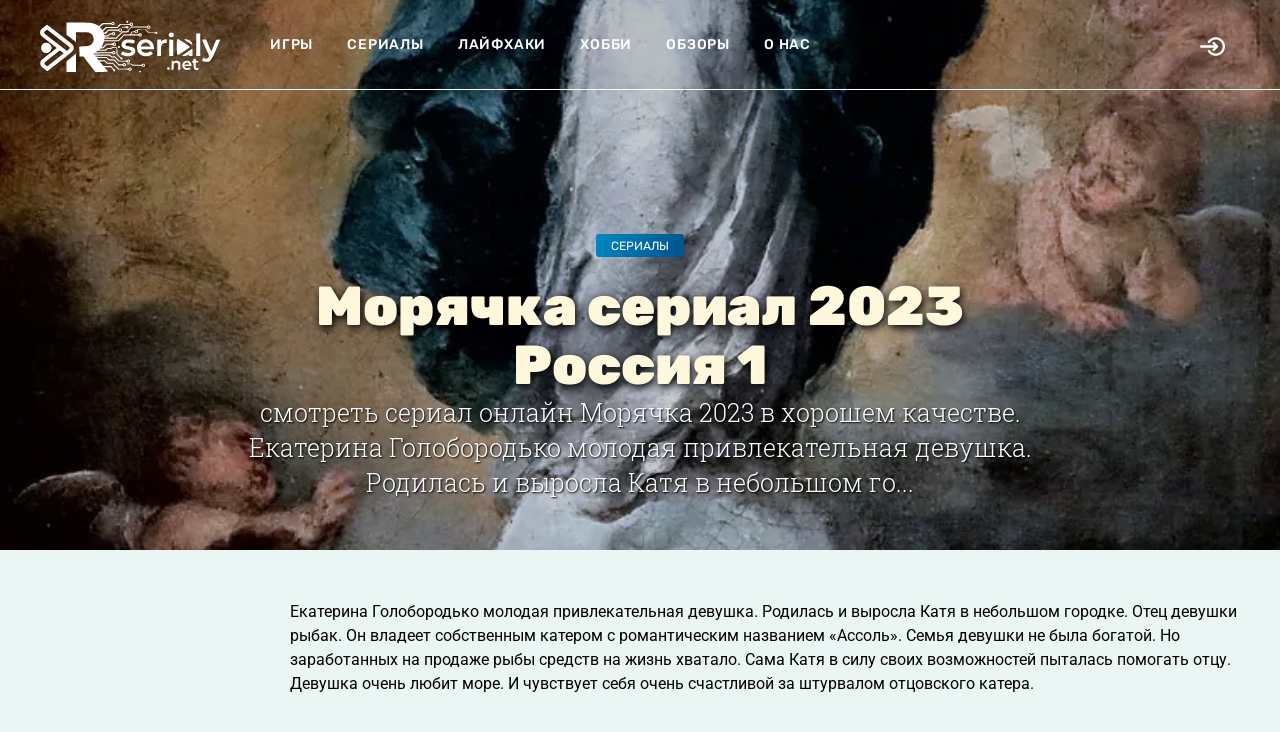

--- FILE ---
content_type: text/html; charset=UTF-8
request_url: https://rserialy.net/1682-morjachka.html
body_size: 5761
content:
<!DOCTYPE html>
<html>
<head>
    <meta http-equiv="Content-Type" content="text/html; charset=UTF-8">
    <meta http-equiv="X-UA-Compatible" content="IE=edge">
    <meta name="viewport" content="width=device-width, initial-scale=1, maximum-scale=1">
    <title>Морячка сериал 2023 Россия 1 - Rserialy</title>
    <meta name="description" content="смотреть сериал онлайн Морячка 2023 в хорошем качестве. Екатерина Голобородько молодая привлекательная девушка. Родилась и выросла Катя в небольшом городке. Отец девушки рыбак. Он владеет собственным катером с романтическим названием «Ассоль». Семья девушки не была богатой. Но заработанных" />
    <meta name="keywords" content="русские сериалы, сериалы онлайн, смотреть сериалы, сериалы бесплатно, HD качество, многосерийные фильмы, криминальные сериалы, военные сериалы, комедийные сериалы, драматические сериалы, приключенческие сериалы, психологические сериалы, тв-шоу" />
    <meta name="theme-color" content="#ffffff">    <meta property="og:image" content=""/>
        <link rel="icon" sizes="128x128" href="/logo/rserialy-f.svg">
    <meta property="og:type" content="website">
    <link rel="stylesheet" href="https://cdn.duaweb.com/main/app.css" onerror="this.onerror=null;var fallback=document.createElement('link');fallback.rel='stylesheet';fallback.href='/main/app.css';document.head.appendChild(fallback);">
        <link rel="stylesheet" href="https://cdn.duaweb.com/style/rserialy.css" onerror="this.onerror=null;var fallback=document.createElement('link');fallback.rel='stylesheet';fallback.href='/style/rserialy.css';document.head.appendChild(fallback);">
    <!-- SAPE RTB JS -->
    <script
            async="async"
            src="https://cdn-rtb.sape.ru/rtb-b/js/721/2/172721.js"
            type="text/javascript">
    </script>
    <!-- SAPE RTB END -->
    <meta name="yandex-verification" content="704089a3b98d1909" />
    <!-- Yandex.RTB -->
    <script>window.yaContextCb=window.yaContextCb||[]</script>
    <script src="https://yandex.ru/ads/system/context.js" async></script>
    <link rel='dns-prefetch' href='//fonts.googleapis.com' />
</head>

<body class="">
<div id="mobile-menu">
    <div class="logo">
        <a href="/">
                <img src="/logo/rserialy.svg">

        </a>
    </div>
    <ul class="links">
                <li><a href="/@games">Игры</a></li>
    <li><a href="/@series">Сериалы</a></li>
    <li><a href="/@lifehack">Лайфхаки</a></li>
    <li><a href="/@hobbies">Хобби</a></li>
    <li><a href="/@review">Обзоры</a></li>
<li><a href="/about">О нас</a></li>

    </ul>
</div>
<div id="main-wrapper">

    <header id="site-header">
        <div class="container">
            <div class="flex-row">
                <div class="logo">
                    <a href="/">
                            <img src="/logo/rserialy.svg">

                    </a>
                </div>
                <div class="menu">
                    <div class="mobile-menu-toggle js-mobile-menu-toggle">
                        <svg class="icon-menu" xmlns="http://www.w3.org/2000/svg" width="14" height="11" viewBox="0 0 14 11">
                            <path fill="#FFF" fill-rule="evenodd" d="M.168 1.055A.733.733 0 0 1 .042.851.662.662 0 0 1 0 .605C0 .52.014.44.042.365A.547.547 0 0 1 .364.043.67.67 0 0 1 .603 0h12.794a.67.67 0 0 1 .239.042.544.544 0 0 1 .322.324.678.678 0 0 1 .042.239.662.662 0 0 1-.042.246.733.733 0 0 1-.126.204.544.544 0 0 1-.196.127.67.67 0 0 1-.239.042H.603a.67.67 0 0 1-.239-.042.544.544 0 0 1-.196-.127zm13.664 4.009a.547.547 0 0 1 .126.197A.678.678 0 0 1 14 5.5a.678.678 0 0 1-.042.24.547.547 0 0 1-.322.323.67.67 0 0 1-.239.042H.603a.67.67 0 0 1-.239-.042.544.544 0 0 1-.322-.324A.678.678 0 0 1 0 5.5c0-.084.014-.164.042-.24a.547.547 0 0 1 .322-.323.67.67 0 0 1 .239-.042h12.794a.67.67 0 0 1 .239.042c.074.028.14.07.196.127zm0 4.881a.547.547 0 0 1 .126.197.678.678 0 0 1 .042.24.662.662 0 0 1-.042.245.733.733 0 0 1-.126.204.544.544 0 0 1-.196.127.67.67 0 0 1-.239.042H.603a.67.67 0 0 1-.239-.042.544.544 0 0 1-.196-.127.733.733 0 0 1-.126-.204.662.662 0 0 1-.042-.246c0-.084.014-.164.042-.24a.547.547 0 0 1 .322-.323.67.67 0 0 1 .239-.042h12.794a.67.67 0 0 1 .239.042c.074.029.14.07.196.127z"></path>
                        </svg>

                        <svg class="icon-close-menu" xmlns="http://www.w3.org/2000/svg" width="27" height="26" viewBox="0 0 27 26">
                            <g fill="none" fill-rule="evenodd" stroke="#FFF" stroke-linecap="round" stroke-width="3">
                                <path d="M2.442 2.442L24.12 24.12M24.558 2.442L2.88 24.12"></path>
                            </g>
                        </svg>

                    </div>
                    <ul>
                                <li><a href="/@games">Игры</a></li>
    <li><a href="/@series">Сериалы</a></li>
    <li><a href="/@lifehack">Лайфхаки</a></li>
    <li><a href="/@hobbies">Хобби</a></li>
    <li><a href="/@review">Обзоры</a></li>
<li><a href="/about">О нас</a></li>

                    </ul>
                </div>
                <div class="mobile-logo">
                    <a href="/">
                            <img src="/logo/rserialy.svg" >

                    </a>
                </div>
                <div class="right-actions">
                         <div class="share-btn js-open-share-link">
         <svg class="icon-open" fill="#000" height="30px" width="30px" version="1.1" id="Layer_1" xmlns="http://www.w3.org/2000/svg" xmlns:xlink="http://www.w3.org/1999/xlink"
              viewBox="0 0 330.002 330.002" xml:space="preserve">
            <g id="XMLID_9_">
                <path id="XMLID_10_" d="M169.392,199.395c-5.858,5.857-5.858,15.355,0,21.213c2.929,2.929,6.767,4.394,10.607,4.394
                    c3.838,0,7.678-1.465,10.606-4.394l44.998-44.997c0.347-0.347,0.676-0.712,0.988-1.091c0.069-0.084,0.128-0.176,0.196-0.262
                    c0.235-0.299,0.467-0.6,0.68-0.917c0.055-0.083,0.101-0.171,0.154-0.254c0.211-0.329,0.418-0.662,0.603-1.007
                    c0.032-0.06,0.057-0.123,0.088-0.184c0.194-0.374,0.378-0.753,0.541-1.145c0.017-0.04,0.028-0.081,0.044-0.121
                    c0.167-0.411,0.32-0.829,0.45-1.258c0.014-0.046,0.022-0.094,0.036-0.14c0.123-0.419,0.235-0.844,0.321-1.278
                    c0.024-0.121,0.035-0.245,0.056-0.367c0.063-0.36,0.125-0.72,0.162-1.088c0.05-0.496,0.076-0.995,0.076-1.497
                    c0-0.503-0.026-1.002-0.076-1.497c-0.037-0.371-0.1-0.734-0.164-1.097c-0.021-0.119-0.031-0.24-0.055-0.358
                    c-0.087-0.437-0.199-0.864-0.323-1.286c-0.013-0.044-0.02-0.088-0.034-0.132c-0.131-0.432-0.286-0.852-0.454-1.267
                    c-0.015-0.036-0.025-0.075-0.041-0.111c-0.164-0.394-0.349-0.776-0.544-1.152c-0.03-0.058-0.054-0.119-0.085-0.176
                    c-0.187-0.348-0.394-0.682-0.606-1.013c-0.053-0.082-0.097-0.168-0.151-0.249c-0.213-0.317-0.445-0.62-0.681-0.919
                    c-0.067-0.086-0.126-0.177-0.195-0.261c-0.312-0.379-0.641-0.744-0.988-1.091l-44.998-44.998c-5.857-5.858-15.355-5.858-21.213,0
                    c-5.858,5.858-5.858,15.355,0,21.213l19.393,19.394H15c-8.284,0-15,6.716-15,15s6.716,15,15,15h173.785L169.392,199.395z"/>
                <path id="XMLID_11_" d="M207.301,42.3c-40.945,0-79.04,20.312-101.903,54.333c-4.621,6.876-2.793,16.196,4.083,20.816
                    c6.876,4.621,16.196,2.793,20.816-4.083C147.578,87.652,176.365,72.3,207.301,72.3c51.116,0,92.701,41.586,92.701,92.701
                    s-41.586,92.701-92.701,92.701c-30.844,0-59.585-15.283-76.879-40.882c-4.638-6.864-13.962-8.67-20.827-4.032
                    c-6.864,4.638-8.67,13.962-4.032,20.827c22.882,33.868,60.915,54.087,101.738,54.087c67.658,0,122.701-55.044,122.701-122.701
                    S274.958,42.3,207.301,42.3z"/>
            </g>
        </svg>

         <svg class="icon-close" xmlns="http://www.w3.org/2000/svg" width="13" height="11" viewBox="0 0 13 11">
             <g fill="none" fill-rule="evenodd" stroke="#000" stroke-linecap="round">
                 <path d="M1.212.212l10.367 10.367M11.788.212L1.421 10.579"></path>
             </g>
         </svg>

     </div>
                 </div><!-- //right-actions -->
            </div><!-- flex-row -->
        </div><!-- container -->
            <div class="share-links">
        <h2 class="pcash-page-title">Авторизация</h2>
        <div class="pcash-loginbox pcash-hidden" id="pcash-loginbox">
            <div class="pcash-form">
                <form method="post" action="/log/">
                    <div class="pcash-loginbox-right"><a href="javascript:void(0);" id="pcash-loginbox-close"><span class="icon-th-close"></span></a></div>
                    <input type="text" name="email" placeholder="Е-мейл/логин">
                    <input type="password" name="pass" placeholder="Пароль">
                    <input type="submit" value="Войти в аккаунт">
                    <div class="pcash-loginbox-center">
                        <a href="/registration/">Регистрация</a> | <a href="/forgot/">Забыли пароль?</a></div>
                </form>
            </div>
        </div>
    </div>
    </header>

        <div id="hero" class="inner-page-hero width-image" style="background-image: url(https://cdn.duaweb.com/files/img/93050b4f3632cc.webp)">
        <div class="hero-content">
            <div class="category">
                <a href="/@series">Сериалы</a>
            </div>

            <h1 class="title">Морячка сериал 2023 Россия 1</h1>

            <div class="desc">
                смотреть сериал онлайн Морячка 2023 в хорошем качестве. Екатерина Голобородько молодая привлекательная девушка. Родилась и выросла Катя в небольшом го...
            </div>
        </div>
    </div>


    <main id="main-content" class="inner-page-content">

        <section class="section">
            <div class="container">
                <div class="flex-row">
                    <div class="left-col js-sticky-sidebar">
                        <div class="js-sticky-sidebar-content">
                                                    </div>
                    </div>
                    <div class="right-col js-content">

                        <article class="article-content-wrap js-scroll-progress simple-text">

                            <p> Екатерина Голобородько молодая привлекательная девушка. Родилась и выросла Катя в небольшом городке. Отец девушки рыбак. Он владеет собственным катером с романтическим названием «Ассоль». Семья девушки не была богатой. Но заработанных на продаже рыбы средств на жизнь хватало. Сама Катя в силу своих возможностей пыталась помогать отцу. Девушка очень любит море. И чувствует себя очень счастливой за штурвалом отцовского катера.<br /><br />И вот однажды жизнь главной героини кардинально поменялась. Девушка очень понравилась самому завидному жениху городка Сергею Галыбин. Мужчина не стал медлить. С ним Катю ждет богатое и обеспеченное будущее. Только вот проблема в том, что Сергей требует у девушки практически невозможное. Он хочет, чтобы его будущая супруга навсегда забыла о море. Ведь негоже супруге влиятельного человека зарабатывать на жизнь рыбным промыслом.<br /><br />Как раз в тот момент в город приезжает новый управляющий научного центра Михаил Ратманов, который занимается изучением местной морской фауны. И вскоре на побережье Михаил находит убитого дельфина. Катя становиться главной подозреваемой. И теперь девушка должна отстоять свое честное имя. И доказать свою непричастность к жестокому преступлению. </p>

                            <a href="#" class="article-go-top-btn">
                                <svg version="1.1" xmlns="http://www.w3.org/2000/svg"
                                     xmlns:xlink="http://www.w3.org/1999/xlink" x="0px" y="0px"
                                     viewbox="0 0 76.99 74.82" style="enable-background:new 0 0 76.99 74.82;"
                                     xml:space="preserve">
        <style type="text/css">
            .st0 {
                fill: #7C7C7C;
            }
        </style>
                                    <g>
                                        <path class="st0" d="M25.69,36.19c-0.19,0-0.38-0.07-0.53-0.22c-0.29-0.29-0.29-0.77,0-1.06l12.47-12.47
                c0.28-0.28,0.78-0.28,1.06,0l12.47,12.47c0.29,0.29,0.29,0.77,0,1.06c-0.29,0.29-0.77,0.29-1.06,0L38.16,24.03L26.22,35.97
                C26.08,36.12,25.88,36.19,25.69,36.19z"/>
                                        <path class="st0" d="M38.16,52.35c-0.41,0-0.75-0.33-0.75-0.75V22.97c0-0.41,0.33-0.75,0.75-0.75c0.41,0,0.75,0.33,0.75,0.75V51.6
                C38.91,52.01,38.58,52.35,38.16,52.35z"/>
                                        <path class="st0" d="M38.78,63.97c-14.97,0-27.14-12.17-27.14-27.14S23.81,9.69,38.78,9.69s27.14,12.17,27.14,27.14
                S53.74,63.97,38.78,63.97z M38.78,10.44c-14.55,0-26.39,11.84-26.39,26.39s11.84,26.39,26.39,26.39s26.39-11.84,26.39-26.39
                S53.33,10.44,38.78,10.44z"/>
                                    </g>
    </svg>
                            </a>
                            <h3><b>14:56 23.11.2025</b> | Просмотры: <b>5493</b></h3>
                            <br><br>

                        </article>
                    </div>
                </div>
            </div>
        </section>


    </main>

    <footer id="site-footer">
            <div class="container">
        <div class="menu">
            <ul>
                    <li><a href="/@games">Игры</a></li>
    <li><a href="/@series">Сериалы</a></li>
    <li><a href="/@lifehack">Лайфхаки</a></li>
    <li><a href="/@hobbies">Хобби</a></li>
    <li><a href="/@review">Обзоры</a></li>
<li><a href="/about">О нас</a></li>
            </ul>
        </div>
        <div class="bottom-info">
            <div class="copyright">
                ©  2020-2026 Rserialy.net : игры и сериалы онлайн
            </div>
            <div class="made-in">Создано в <b>DUAWEB.com</b></div>
            <div class="hidden"><!--LiveInternet counter--><script type="text/javascript">
                    document.write('<a href="//www.liveinternet.ru/click" '+
                        'target="_blank"><img src="//counter.yadro.ru/hit?t45.7;r'+
                        escape(document.referrer)+((typeof(screen)=='undefined')?'':
                            ';s'+screen.width+'*'+screen.height+'*'+(screen.colorDepth?
                            screen.colorDepth:screen.pixelDepth))+';u'+escape(document.URL)+
                        ';h'+escape(document.title.substring(0,150))+';'+Math.random()+
                        '" alt="" title="LiveInternet" '+
                        'border="0" width="31" height="31"><\/a>')
                </script><!--/LiveInternet--></div>
        </div>
    </div>
    <!-- Yandex.RTB R-A-18538685-1 -->
    <script>
        window.yaContextCb.push(() => {
            Ya.Context.AdvManager.render({
                "blockId": "R-A-18538685-1",
                "type": "fullscreen",
                "platform": "touch"
            })
        })
    </script>
    <!-- Yandex.RTB R-A-18538685-2 -->
    <script>
        window.yaContextCb.push(() => {
            Ya.Context.AdvManager.render({
                "blockId": "R-A-18538685-2",
                "type": "fullscreen",
                "platform": "desktop"
            })
        })
    </script>
    <!-- Yandex.RTB R-A-18538685-3 -->
    <script>
        window.addEventListener("load", () => {
            const render = (imageId) => {
                window.yaContextCb.push(() => {
                    Ya.Context.AdvManager.render({
                        "renderTo": imageId,
                        "blockId": "R-A-18538685-3",
                        "type": "inImage"
                    })
                })
            }
            const renderInImage = (images) => {
                if (!images.length) {
                    return
                }
                const image = images.shift()
                image.id = `yandex_rtb_R-A-18538685-3-${Math.random().toString(16).slice(2)}`
                if (image.tagName === "IMG" && !image.complete) {
                    image.addEventListener("load", () => {
                        render(image.id)
                    }, { once: true })
                } else {
                    render(image.id)
                }
                renderInImage(images)
            }
            renderInImage(Array.from(document.querySelectorAll("img")))
        }, { once: true })
    </script>
    </footer>

</div>





<script>
(function() {
    var script = document.createElement('script');
    script.src = 'https://cdn.duaweb.com/main/app.js';
    script.onerror = function() {
        var fallback = document.createElement('script');
        fallback.src = '/main/app.js';
        document.body.appendChild(fallback);
    };
    document.body.appendChild(script);
})();
</script>

    

</body>
</html>

--- FILE ---
content_type: text/css
request_url: https://cdn.duaweb.com/style/rserialy.css
body_size: 1818
content:
#hero.inner-page-hero .hero-content .category a {
    background-image: linear-gradient(297deg, #00518a, #0088c3);
    background-image: linear-gradient(297deg, #00518a, #0088c3);

}

#main-content.inner-page-content .right-col .article-content-wrap .article-section a, a,
#site-header.fixed-header .menu ul li a:hover, .header-black #site-header .menu ul li a:hover,
#main-content.inner-page-content .right-col .article-content-wrap .article-section ul li:before {
    color: #0088c3;
}

.rubric-full-width img {
    width: 70%;
    filter: contrast(0) brightness(2);
    margin: 0 auto;
}

#site-header.fixed-header .logo {
    margin-right: 20px;
    width: 135px !important;
}

#main-content .section {
    margin-bottom: 60px !important;
}

#main-content .announce-type1 .desc {
    font-size: 15px;
    line-height: 1.47;
    text-shadow: 1px 1px 2px #000;
    margin-bottom: 15px;
    color: #fff;
    font-weight: 300;
}

#main-content .announce-type1 .info {
    padding: 30px;
    height: 100%;
    background: linear-gradient(0,#00000078,#00000000);
}

#main-content .announce-type1 {
    padding: 0;
}

#hero.inner-page-hero.width-image .hero-content .title {
    text-shadow: 2px 3px 9px #000;
    -webkit-text-fill-color: #fff8dc;
}

#hero.inner-page-hero.width-image .hero-content {
    max-width: 805px;
}

#main-content .rubric-full-width .left-col .block-links a:hover {
    color: #b8d3bb;
}

#main-content .announce-type1 .title {
    word-break: break-word;
}

#main-content .rubric-full-width .left-col .block-links a {
    color: #eeeeee;
}

#site-header:not(.fixed-header) .right-actions .share-btn svg {
    fill: #FFF;
}

.header-black #site-header .right-actions .share-btn svg {
    fill: #000 !important;
}

#site-header .right-actions .share-btn, #site-header.share-links-opened .share-links {
    display: block;
}

#site-header .right-actions .share-btn {
    float: right;
}

#site-header .right-actions .share-btn:after {
    display: none;
}

.pcash-form input {
    font: inherit;
    width: calc(100% - 20px);
    border: 0;
    margin: 10px;
    padding: 6px 0 7px;
    display: block;
    height: 35px;
    min-width: 0;
    box-sizing: border-box;
    background: none;
    -webkit-tap-highlight-color: transparent;
}

.pcash-form input[type=submit] {
    background: #333;
    height: 57px !important;
    margin: 10px;
    padding: 0 7px;
    cursor: pointer;
    color: #FFF;
    border-radius: 10px;
}

#site-header .right-actions .share-btn.active:before {
    content: "";
    background: #0000009c;
    position: fixed;
    left: 0;
    right: 0;
    z-index: -1;
    top: 0;
    bottom: 0;
}

#site-header.fixed-header .right-actions .share-btn svg.icon-open {
    width: 30px;
}

#site-header .share-links {
    background-color: #e0f6e8;
    border-top: none !important;
}

.share-links {
    z-index: 2;
    position: absolute;
    padding: 10px;
    background: #464646;
    border-radius: 10px;
    text-align: center;
    box-shadow: 1px 1px 10px 0 rgb(0 0 0);
    margin: 20px auto;
    min-height: 300px;
    width: 500px;
    left: calc(50% - 250px);
    display: block;
}

#site-header .right-actions .share-btn, #site-header.share-links-opened .share-links {
    display: block;
}

#site-header .right-actions .share-btn.active .icon-close {
    width: 20px;
    filter: contrast(0) brightness(5);
}

#main-content .rubric-full-width.bg-1 {
    padding: 0;
}

#main-content .rubric-full-width .flex-row {
    padding: 30px 0;
}

#hero .hero-slider .slide .slide-content .title, #hero .hero-slider .slide .slide-content .desc,
#hero.inner-page-hero.width-image .hero-content .desc {
    text-shadow: 1px 1px 2px black;
}

#hero .hero-slider .slide:before {
    background-color: rgba(0,0,0,0.5);
}

.title-site {
    color: #0088c3;
    background: linear-gradient( 270deg, #0b9da9,#0088c3);
    -webkit-background-clip: text;
    -webkit-text-fill-color: transparent;
}

body {
    background: #eaf6f3;
}

#site-header .logo {
    margin-right: 50px;
}

.rubric-full-width .flex-col-4 .block-title {
    margin: 15px auto;
}

#main-content .rubric-full-width .left-col .block-title {
    font-size: 40px;
    color: #fff;
}

.pcash-page-title {
    border-bottom: 2px solid #566574;
    background: linear-gradient(116deg, #00518a, #0088c3);
    -webkit-background-clip: text;
    -webkit-text-fill-color: transparent;
    font-weight: 900;
    font-size: 25px;
    margin: 0 auto 7px 0;
}

.pcash-blocks a .block_article>div {
    color: #fff;
    transition: all .3s;
}

.pcash-blocks a {
    text-decoration: none;
    transition: all .3s;
}

.pcash-icon {
    padding: 15px 0;
}

.pcash-blocks h3 {
    color: #fff;
}

.pcash-blocks .block_article {
    text-align: center;
}

.pcash-blocks a:hover .block_article>div {
    color: #0088c3;
    transition: all .3s;
}

.pcash-blocks a:hover .block_article>div svg {
    fill: #0088c3;
    transition: all .3s;
}

.block_article > div > div {
    font-weight: bolder;
    font-size: 20px
}

.pcash-blocks svg {
    width: 130px;
    height: 150px;
    fill: #fff;
    transition: all .3s;
}

.pcash-blocks {
    background: url(/piccash/fn.jpg);
    border-radius: 10px;
    background-attachment: fixed;
    background-position: center;
    padding: 15px 0;
}

.pcash-blocks .flex-col-6 .block_article {
    background: #ffffff26;
    font-size: 1.1em;
    vertical-align: middle;
    font-weight: 700;
    color: #fff;
    border-radius: 8px;
    padding: 14px;
}

#main-content .rubric-full-width p {
    color: #fff;
}

#main-content .rubric-full-width.bg-1 {
    background-image: linear-gradient(297deg, #00518a, #0088c3);
    margin-bottom: 0;
}

#site-header .top-progress-bar > span, #hero .hero-slider .slide .slide-content .category a {
    background: linear-gradient(297deg, #00518a, #0088c3);
}

#site-header.fixed-header .mobile-logo a img {
    filter: none;
}

#site-footer .menu, #site-footer .bottom-info {
    padding-bottom: 30px;
    padding-top: 30px;
}

.rubric-head .rubric-head-content .title:before,
.rubric-head .rubric-head-content .title:after {
    filter: hue-rotate(245deg)
}

.rubric-head .ptrn2:before {
    filter: hue-rotate(320deg);
}

#site-footer {
    padding: 20px 0;
}

#site-header {
    background: rgb(0 0 0 / 5%);
}

main.inner-page-content .container {
    background: none;
}

.rubric-head .ptrn2:before {
    display: none;
}

.rubric-head .ptrn1 {
    background: url(/logo/rserialy-f.svg) no-repeat center center/cover;
    width: 143px;
    height: 139px;
    left: 10px;
    filter: hue-rotate(320deg);
    opacity: .5;
    top: 0
}

.rubric-head .ptrn2 {
    background: url(/logo/rserialy-f.svg) no-repeat center center/cover;
    width: 115px;
    height: 114px;
    transform: rotate(-25deg);
    left: 140px;
    top: 68px
}

.rubric-head .ptrn3 {
    background: url(/logo/rserialy-f.svg) no-repeat center center/cover;
    width: 105px;
    height: 103px;
    right: 212px;
    top: 90px
}

.rubric-head .ptrn4 {
    background: url(/logo/rserialy-f.svg) no-repeat center center/cover;
    width: 175px;
    height: 173px;
    filter: hue-rotate(320deg);
    transform: rotate(22deg);
    right: 11px;
    opacity: .7;
    top: 2px
}

@media (max-width: 1240px) {
    #site-header .mobile-logo a {
        width: 160px !important;
    }

    #main-content .announce-type3 .image {
        min-height: 250px;
        max-height: 317px;
        overflow: hidden;
    }

    .share-links {
        width: calc(100% - 20px);
        left: 10px;
        min-height: 250px;
    }

    .rubric-head .ptrn3 {
        width: 38px;
        height: 38px;
        right: -7px;
        top: 20px;
    }

    .rubric-head .ptrn2 {
        width: 39px;
        height: 38px;
        left: 30px;
        top: 64px;
    }

    .rubric-head .ptrn1 {
        width: 49px;
        height: 47px;
        left: -4px;
        top: 20px;
    }

    .rubric-head .ptrn4 {
        width: 52px;
        height: 52px;
        top: 58px;
    }
}

--- FILE ---
content_type: image/svg+xml
request_url: https://rserialy.net/logo/rserialy.svg
body_size: 14839
content:
<?xml version="1.0" encoding="UTF-8" standalone="no"?>
<!-- Generator: Adobe Illustrator 22.0.0, SVG Export Plug-In . SVG Version: 6.00 Build 0)  -->

<svg
   version="1.1"
   id="Слой_1"
   x="0px"
   y="0px"
   height="100"
   viewBox="0 0 300 1303.8462"
   xml:space="preserve"
   width="300"
   sodipodi:docname="rserialy.svg"
   inkscape:version="1.4.2 (2aeb623e1d, 2025-05-12)"
   xmlns:inkscape="http://www.inkscape.org/namespaces/inkscape"
   xmlns:sodipodi="http://sodipodi.sourceforge.net/DTD/sodipodi-0.dtd"
   xmlns:xlink="http://www.w3.org/1999/xlink"
   xmlns="http://www.w3.org/2000/svg"
   xmlns:svg="http://www.w3.org/2000/svg"><sodipodi:namedview
   id="namedview1"
   pagecolor="#ffffff"
   bordercolor="#000000"
   borderopacity="0.25"
   inkscape:showpageshadow="2"
   inkscape:pageopacity="0.0"
   inkscape:pagecheckerboard="0"
   inkscape:deskcolor="#d1d1d1"
   inkscape:zoom="2.4041631"
   inkscape:cx="162.63456"
   inkscape:cy="96.083333"
   inkscape:window-width="1920"
   inkscape:window-height="940"
   inkscape:window-x="0"
   inkscape:window-y="0"
   inkscape:window-maximized="1"
   inkscape:current-layer="Слой_1" /><defs
   id="defs129"><linearGradient
     id="linearGradient1"
     inkscape:collect="always"><stop
       style="stop-color:#000000;stop-opacity:1;"
       offset="0"
       id="stop1" /><stop
       style="stop-color:#00b2ff;stop-opacity:1;"
       offset="1"
       id="stop2" /></linearGradient><linearGradient
     id="linearGradient12607"><stop
       style="stop-color:#550044;stop-opacity:1"
       offset="0"
       id="stop12603" /><stop
       style="stop-color:#d400aa;stop-opacity:1"
       offset="1"
       id="stop12605" /></linearGradient><linearGradient
     id="linearGradient8234"><stop
       style="stop-color:#d400aa;stop-opacity:1"
       offset="0"
       id="stop8230" /><stop
       style="stop-color:#ff80e5;stop-opacity:1"
       offset="1"
       id="stop8232" /></linearGradient><linearGradient
     id="linearGradient3647"><stop
       style="stop-color:#00d455;stop-opacity:1"
       offset="0"
       id="stop3643" /><stop
       style="stop-color:#ffd42a;stop-opacity:0"
       offset="1"
       id="stop3645" /></linearGradient><linearGradient
     id="linearGradient2918"><stop
       style="stop-color:#16502d;stop-opacity:1"
       offset="0"
       id="stop2914" /><stop
       style="stop-color:#37c871;stop-opacity:1"
       offset="1"
       id="stop2916" /></linearGradient><linearGradient
     id="linearGradient16344"><stop
       style="stop-color:#000000;stop-opacity:1;"
       offset="0"
       id="stop16340" /><stop
       style="stop-color:#0000ff;stop-opacity:1"
       offset="1"
       id="stop16342" /></linearGradient><linearGradient
     id="linearGradient8623"><stop
       style="stop-color:#000000;stop-opacity:1;"
       offset="0"
       id="stop8619" /><stop
       style="stop-color:#330080;stop-opacity:1"
       offset="1"
       id="stop8621" /></linearGradient><linearGradient
     id="linearGradient6839"><stop
       style="stop-color:#000000;stop-opacity:1;"
       offset="0"
       id="stop6835" /><stop
       style="stop-color:#440055;stop-opacity:1"
       offset="1"
       id="stop6837" /></linearGradient><linearGradient
     id="linearGradient1778"><stop
       style="stop-color:#000000;stop-opacity:1;"
       offset="0"
       id="stop1774" /><stop
       style="stop-color:#0000ff;stop-opacity:1"
       offset="1"
       id="stop1776" /></linearGradient><linearGradient
     xlink:href="#linearGradient1778"
     id="linearGradient1780"
     x1="100.28305"
     y1="247.41818"
     x2="835.43951"
     y2="98.393906"
     gradientUnits="userSpaceOnUse" /><linearGradient
     xlink:href="#linearGradient6839"
     id="linearGradient6841"
     x1="262.26172"
     y1="55.660156"
     x2="52.605518"
     y2="56.614212"
     gradientUnits="userSpaceOnUse" /><linearGradient
     xlink:href="#linearGradient8623"
     id="linearGradient8625"
     x1="602.72522"
     y1="1037.2441"
     x2="-1547.7285"
     y2="554.24335"
     gradientUnits="userSpaceOnUse"
     gradientTransform="matrix(0.9126052,0,0,0.9126052,190.10869,1.1995835)" /><linearGradient
     xlink:href="#linearGradient16344"
     id="linearGradient16346"
     x1="235.41249"
     y1="19.701477"
     x2="290.70026"
     y2="65.694885"
     gradientUnits="userSpaceOnUse"
     gradientTransform="matrix(13.190374,0,0,13.190374,-1806.2015,77.793504)" /><linearGradient
     xlink:href="#linearGradient2918"
     id="linearGradient2920"
     x1="-1557.7188"
     y1="1017.3295"
     x2="-913.86932"
     y2="36.443531"
     gradientUnits="userSpaceOnUse"
     gradientTransform="matrix(1.1694015,0,0,1.1694015,590.86534,7.8585912)" /><linearGradient
     xlink:href="#linearGradient3647"
     id="linearGradient3649"
     x1="-1416.3503"
     y1="819.03015"
     x2="-1069.856"
     y2="169.70935"
     gradientUnits="userSpaceOnUse"
     gradientTransform="matrix(1.1694015,0,0,1.1694015,590.86534,7.8585912)" /><linearGradient
     gradientTransform="matrix(2.3846399,1.9990349,-1.9990349,2.3846399,-46.910611,-1801.8263)"
     gradientUnits="userSpaceOnUse"
     y2="426.19141"
     x2="383.28516"
     y1="749.66254"
     x1="268.57141"
     id="linearGradient872"
     xlink:href="#linearGradient870" /><linearGradient
     id="linearGradient870"><stop
       id="stop866"
       offset="0"
       style="stop-color:#0000d4;stop-opacity:1;" /><stop
       id="stop868"
       offset="1"
       style="stop-color:#cc00ff;stop-opacity:1" /></linearGradient><linearGradient
     id="linearGradient8525"><stop
       style="stop-color:#0000ff;stop-opacity:1"
       offset="0"
       id="stop8521" /><stop
       style="stop-color:#000080;stop-opacity:1"
       offset="1"
       id="stop8523" /></linearGradient><linearGradient
     xlink:href="#linearGradient8525"
     id="linearGradient5874"
     gradientUnits="userSpaceOnUse"
     gradientTransform="matrix(17.182824,3.6546131,-3.6546131,17.182824,-2855.2056,-2939.4398)"
     x1="185.98663"
     y1="158.98422"
     x2="127.32357"
     y2="196.11572" /><linearGradient
     xlink:href="#linearGradient8234"
     id="linearGradient8236"
     x1="21.210991"
     y1="95.009666"
     x2="93.362648"
     y2="6.8380289"
     gradientUnits="userSpaceOnUse"
     gradientTransform="matrix(1.02767,0,0,1.02767,-0.80366839,-1.1477571)" /><linearGradient
     xlink:href="#linearGradient8623"
     id="linearGradient8625-3"
     x1="602.72522"
     y1="1037.2441"
     x2="-1547.7285"
     y2="554.24335"
     gradientUnits="userSpaceOnUse"
     gradientTransform="matrix(0.73613881,0,0,0.73613881,-603.05523,209.67077)" /><linearGradient
     xlink:href="#linearGradient12607"
     id="linearGradient12609"
     x1="-1077.8574"
     y1="937.67682"
     x2="-457.9086"
     y2="314.44745"
     gradientUnits="userSpaceOnUse" /><linearGradient
     inkscape:collect="always"
     xlink:href="#linearGradient1"
     id="linearGradient2"
     x1="-1315.7766"
     y1="1172.9126"
     x2="-603.12305"
     y2="84.442245"
     gradientUnits="userSpaceOnUse"
     gradientTransform="matrix(0.75819054,0,0,0.75819054,-709.85191,177.90876)" /></defs>
<style
   type="text/css"
   id="style86">
	.st0{fill:none;}
	.st1{fill:#FFFFFF;}
</style>

<path
   id="path1"
   style="fill:url(#linearGradient2);stroke-width:0.162341"
   d="m -1648.1564,172.81882 a 20.728966,20.728966 0 0 0 -17.343,4.0325 l -55.4729,44.17672 a 20.728966,20.728966 0 0 0 0,0.002 c -29.3333,23.36181 -45.5698,36.43241 -56.957,48.41807 -11.3871,11.98566 -17.245,24.13139 -21.4759,36.64993 -3.7097,10.97617 -4.5224,22.4332 -4.4201,34.25814 0.1029,11.82493 0.955,22.91631 5.1853,33.87055 4.9254,12.7537 11.2327,26.29221 36.0534,47.8879 24.8206,21.59556 70.5893,56.93032 164.8123,130.02389 l 154.98,120.24188 -153.5019,121.29016 c -94.1574,74.40658 -139.8446,110.3195 -164.499,132.32933 -24.6545,22.00983 -30.6581,36.46459 -34.8706,49.35189 -7.0358,21.52478 -7.2663,45.55972 0.9016,66.91972 4.9793,13.0212 11.7041,25.238 23.6628,37.4994 11.9588,12.2615 28.6914,25.5606 57.443,47.8137 l 54.1355,41.9154 a 20.728966,20.728966 0 0 0 25.5244,-0.1144 l 262.2206,-206.80608 c 77.9244,-61.45472 144.4504,-114.27973 192.2284,-152.58417 23.889,-19.15223 43.0819,-34.66721 56.7281,-45.86362 6.8231,-5.5982 12.25,-10.10756 16.2625,-13.52333 4.0121,-3.41538 4.9844,-3.56819 9.1816,-8.48671 v -0.002 c 15.9457,-18.68717 24.1703,-38.7884 25.6388,-62.93545 a 20.728966,20.728966 0 0 0 0,-0.002 c 1.488,-24.46776 -3.4985,-44.40232 -16.3689,-65.61039 -2.3331,-3.84437 -6.4341,-9.61192 -13.1478,-16.02154 -6.7137,-6.40963 -16.6278,-14.75542 -34.459,-29.05486 -35.6623,-28.59889 -102.921,-80.769 -235.0395,-183.18938 l -269.1329,-208.62141 a 20.728966,20.728966 0 0 0 -8.2678,-3.86582 z m -5.1692,100.8847 c 2.6751,2.02389 4.7077,3.54769 8.316,6.29776 12.8265,9.77581 31.3114,23.95782 54.0451,41.46161 45.4674,35.00757 107.9496,83.31615 176.4438,136.45219 140.2041,108.76703 205.7418,159.18673 234.435,184.45857 14.3467,12.63592 18.4574,18.93451 18.5921,19.24673 0.1346,0.31223 -0.3441,0.0974 -0.257,9.80812 0.096,10.65034 0.097,11.55245 -3.8498,17.0377 -3.9467,5.48525 -14.6677,15.38031 -35.2302,31.74385 a 20.728966,20.728966 0 0 0 0,0.002 l -21.0561,16.76056 -236.7847,-183.34802 c -100.9448,-78.16232 -163.6421,-126.94442 -201.5645,-157.03639 -18.9612,-15.04599 -31.7493,-25.44182 -39.833,-32.32021 -8.0835,-6.8784 -12.4599,-12.81426 -9.6454,-8.40038 -2.9694,-4.65692 -3.4163,-5.75083 -4.0647,-14.66799 a 20.728966,20.728966 0 0 0 0,-0.002 c -0.7747,-10.65485 -0.4478,-12.90891 4.2917,-19.68854 4.7393,-6.77963 16.3779,-17.59602 37.7322,-34.00511 7.0332,-5.40434 13.2069,-9.98543 18.4315,-13.80045 z m -15.3066,284.88941 c -29.4954,10e-4 -58.8097,12.14631 -79.6639,33.00501 -20.8532,20.85775 -32.9909,50.1718 -32.987,79.66588 0,6.8e-4 0,10e-4 0,0.002 0,6.7e-4 0,0.001 0,0.002 0,29.48999 12.1424,58.79926 32.9951,79.65183 20.8535,20.85353 50.1645,32.99365 79.6558,32.99497 29.4913,-10e-4 58.8023,-12.14145 79.6559,-32.99497 20.853,-20.85304 32.993,-50.1632 32.9949,-79.65384 0,-29.49474 -12.1333,-58.80968 -32.9869,-79.6679 -20.8541,-20.85869 -50.1685,-33.00364 -79.6639,-33.00501 z m 294.5067,166.94894 46.1408,35.71209 37.9593,29.39223 -173.9797,137.28359 c -53.5509,42.25468 -102.4344,80.66952 -138.0246,108.50182 -17.7952,13.9161 -32.2731,25.1891 -42.3151,32.9488 -1.6699,1.2903 -2.4229,1.8545 -3.8417,2.9461 -6.0221,-4.4539 -13.5695,-10.1431 -21.9901,-16.6603 -24.2781,-18.7899 -33.3213,-28.0379 -35.3526,-31.2457 -7.1026,-11.2171 -5.5122,-29.1902 2.7814,-38.5738 0.5942,-0.50485 1.477,-1.24249 2.6549,-2.21304 2.4754,-2.0396 6.0825,-4.97071 10.6375,-8.64538 9.1101,-7.34933 22.0394,-17.69488 37.7987,-30.24572 31.5185,-25.10169 74.3694,-59.03878 120.9126,-95.7276 a 20.728966,20.728966 0 0 0 0,-0.002 z m -266.4881,352.29713 c 1.6396,0.4914 1.7247,1.0693 1.9279,1.3575 -0.2334,-0.1554 -0.2541,-0.1631 -0.5824,-0.3896 -0.2963,-0.2043 -0.9856,-0.7149 -1.3455,-0.9679 z" /><path
   id="path2"
   style="fill:#000000;stroke-width:0.490017"
   d="m 89.901836,82.40976 c -17.60857,0.46295 -26.280193,19.90197 -13.98226,34.72004 4.37529,5.27198 13.95205,8.72006 21.28762,7.67191 10.136234,-1.44814 13.353854,-6.5111 13.353854,-21.07814 0,-16.007941 -2.80375,-19.486276 -17.019634,-21.130522 -1.24988,-0.143897 -2.46556,-0.214258 -3.63958,-0.183288 z m -309.128716,24.95339 c -10.80195,-0.36337 -22.10495,4.02955 -30.42585,12.9611 -11.78802,12.65288 -17.78115,13.2823 -105.67877,11.25913 l -93.18898,-2.12091 -35.79358,35.76739 -35.7674,35.79358 -35.13897,-21.15671 c -46.68567,-28.11268 -103.09975,-45.67257 -172.05531,-53.57252 -36.32724,-4.16178 -222.89016,-6.36625 -411.63916,-6.59838 0.039,0.691 -92.1137,1.63336 -92.0369,3.01116 -0.2368,91.12828 -0.3862,177.51943 -0.4451,260.76682 77.1072,59.82194 122.1109,94.88535 150.0345,117.27829 18.4405,14.78811 29.7211,24.08972 40.0877,33.98688 7.2303,6.90279 13.2097,13.76893 18.0932,20.1617 0.4528,-132.8895 1.3389,-223.89563 2.3304,-224.89468 1.453,-1.46416 65.41989,-1.10829 142.15308,0.78552 128.9196,3.18208 141.20622,4.4949 161.86972,17.36001 55.47345,34.5379 62.33521,60.17988 70.98492,94.62911 17.62921,70.21274 -6.93643,113.15969 -36.97186,144.50969 -35.519,37.07403 -66.3228,46.04679 -170.79846,49.74967 -88.83804,3.14865 -95.39149,4.21082 -97.56172,16.12937 -1.27973,7.028 -0.48056,56.6709 1.78051,110.31335 l -0.10473,93.21516 43.36076,0.70697 c 39.81871,-0.32385 47.07965,-2.77258 66.7693,31.21137 7.83693,13.52644 47.95458,66.21355 89.15663,117.06888 41.20202,50.8554 79.09009,98.7044 84.18167,106.3594 5.09174,7.6549 21.82199,29.0233 37.20752,47.4717 l 27.99074,33.5418 h 133.66951 c 73.52216,0 133.6695,-2.4333 133.6695,-5.4202 0,-5.3538 -21.73361,-35.4431 -54.93412,-76.0384 l -16.96725,-20.7639 h 69.75428 69.78045 l 27.12666,27.6241 c 17.30259,17.63 25.72321,31.2168 23.30379,37.5218 -3.71537,9.682 11.7063,30.6877 22.51827,30.6877 12.59068,0 25.85438,-20.9206 21.70657,-34.2225 -4.65931,-14.9428 -15.20789,-24.0939 -22.54445,-19.5595 -2.55445,1.5788 -18.35468,-12.983 -35.08661,-32.3635 l -30.39966,-35.2437 h -84.28642 -84.26023 l -22.36117,-27.1529 c -12.30258,-14.9345 -31.22999,-37.2148 -42.05156,-49.51395 l -19.6642,-22.36116 54.54134,-1.85907 54.54135,-1.85906 24.32496,25.81746 24.32497,25.81748 h 61.82052 61.84669 l 62.05616,64.7269 62.08235,64.7269 106.2548139,-1.1782 c 97.5476521,-1.0923 107.2493461,-0.1918 118.0376361,11.1281 20.38147,21.3861 38.40403,22.9976 56.37424,5.0273 18.67111,-18.671 19.82852,-27.6219 6.12706,-47.1835 -12.59648,-17.9839 -41.49396,-18.6956 -57.13357,-1.414 C 112.692,1121.7668 103.65199,1122.78 9.4644839,1122.78 H -92.836545 l -63.627205,-63.889 -63.6272,-63.88904 h -59.09737 -59.09737 l -30.00691,-28.75007 -29.98072,-28.75007 h -68.2356 -68.23559 l -17.83134,-22.36117 -17.85751,-22.36117 h 104.39575 104.39575 l 24.95339,25.55562 24.97957,25.55562 h 55.06503 55.03884 l 52.6561,54.3057 52.656093,54.30558 h 41.580248 c 28.446711,0 44.634205,3.0279 51.1897909,9.5834 21.8130671,21.8131 66.2717751,5.3925 66.0623221,-24.4035 -0.145354,-20.5978 -7.822666,-29.2568 -29.902169,-33.6726 -15.097722,-3.0198 -22.9667481,-0.7822 -33.2275421,9.4786 -10.6355249,10.6354 -21.3406119,13.4586 -51.2421579,13.4586 h -37.783563 l -50.613742,-51.84441 -50.63992,-51.87057 -58.0762,-3.29919 c -57.30928,-3.26749 -58.3954,-3.64738 -82.19168,-28.01692 l -24.1155,-24.69155 h -116.44041 c -97.34009,0 -118.07618,-1.66181 -126.46889,-10.05466 -5.52198,-5.52184 -10.05467,-11.2718 -10.05467,-12.77782 0,-1.50585 69.91632,-2.72313 155.37607,-2.72313 h 155.40225 l 21.44473,19.16671 c 18.43244,16.45634 26.53759,19.16672 57.2383,19.16672 h 35.74121 l 44.40812,44.72232 44.355758,44.72234 h 86.4858699 c 79.5649281,0 87.1303281,1.02192 94.4719981,12.77781 9.78912,15.6748 37.559334,16.80944 53.703464,2.19946 13.10377,-11.85903 14.9146,-28.91519 5.05352,-47.34074 -9.28576,-17.35051 -47.905604,-17.06827 -57.264494,0.41895 -6.28508,11.74386 -13.37362,12.77781 -87.6117811,12.77781 H -80.215839 l -50.116241,-48.78086 -50.14243,-48.80704 -30.92335,3.66576 c -28.9617,3.43004 -32.25071,2.26416 -52.18478,-18.30264 l -21.28762,-21.94222 -169.64637,-0.20948 c -138.50349,-0.16585 -171.928,-1.9268 -181.97904,-9.53099 -6.77145,-5.12284 -11.08385,-10.44748 -9.58337,-11.83518 1.50048,-1.38755 93.6633,-3.72743 204.81153,-5.21062 189.61968,-2.53061 202.52512,-1.98052 209.28901,8.8502 8.33413,13.34491 44.98709,15.83857 56.95028,3.87524 10.85528,-10.85513 9.49859,-40.69605 -2.38276,-52.57755 -13.83199,-13.83185 -38.54684,-12.59073 -53.86056,2.72314 -12.17831,12.17816 -21.24745,12.78504 -193.26437,12.72544 l -180.48656,-0.0524 34.7724,-16.18174 c 31.80524,-14.80484 41.49274,-16.0913 113.97911,-15.21292 l 79.23289,0.94262 20.47592,-19.8475 c 18.57632,-18.00479 24.28835,-19.87368 61.29683,-19.87368 32.11513,0 43.73632,-2.73017 54.51516,-12.85636 9.77139,-9.17966 23.16516,-13.08589 46.68614,-13.6157 48.82194,-1.09988 52.26334,4.10749 52.26334,79.0496 v 63.78432 l 38.96183,39.24987 c 21.435444,21.59271 41.908015,47.3286 45.481674,57.18593 5.128797,14.14671 9.879594,17.51113 22.649191,15.97227 34.4711819,-4.1539 32.7452079,-43.4655 -1.911435,-43.4655 -9.454088,0 -27.279534,-13.02933 -50.22098,-36.7362 l -35.53174,-36.76239 -0.1571,-56.11239 c -0.0931,-40.73649 -2.95867,-60.44604 -10.44743,-71.87518 -5.67518,-8.66134 -7.83131,-16.04089 -4.79168,-16.3912 2.04828,-0.23604 3.16016,-0.60548 3.43011,-1.02119 0.014,-0.0271 0.045,-0.10317 0.0524,-0.13092 0.002,-0.014 -3.6e-4,-0.0644 0,-0.0785 -0.003,-0.0287 -0.0171,-0.10169 -0.0262,-0.13092 -1.32633,-3.1879 -40.10611,-9.67798 -65.74812,-10.13323 -26.88619,-0.47735 -39.93185,2.54687 -52.10623,12.1232 -12.46944,9.80846 -25.91394,12.77782 -57.86672,12.77782 -37.7335,0 -43.42493,1.79231 -60.79933,19.16671 -18.62837,18.62851 -20.89131,19.16672 -80.35881,19.16672 -33.12744,0 -60.32419,-1.88132 -61.1659,-4.18945 l -0.0262,-0.0262 v -0.0262 -0.0262 c 0,-14.86648 23.52485,-27.67653 50.87559,-27.67653 33.54513,0 39.49842,-3.75509 73.42003,-46.31956 l 24.19405,-30.3473 h 66.586 c 58.80874,0 68.81079,1.67976 85.80509,14.24412 17.83459,13.18575 20.49215,13.51259 36.47437,4.58221 22.22848,-12.42046 25.96626,-38.83922 8.03849,-56.76699 -16.65418,-16.65417 -35.72044,-16.80827 -49.77585,-0.39277 -9.73315,11.36738 -18.84907,12.77782 -82.55827,12.77782 h -71.61334 l -33.35846,38.33343 c -23.6717,27.21599 -37.84788,38.33342 -48.8856,38.33342 -8.55086,0 -14.42066,-2.15612 -13.06582,-4.79167 17.90262,-34.8225 43.52234,-92.83971 46.84324,-106.07154 l 4.24181,-16.91488 h 157.83737 157.83736 l 63.417735,-64.54365 63.417736,-64.51746 152.600559,0.28802 c 145.54238,0.28461 153.19196,0.91383 164.85469,13.43241 23.10947,24.80515 62.84169,10.74349 62.84169,-22.23025 0,-36.69859 -39.63213,-54.88288 -62.18708,-28.54059 -9.83826,11.49019 -18.82909,12.7778 -89.36612,12.7778 -43.14399,0 -78.44737,-1.57719 -78.44737,-3.50866 0,-1.93146 4.37924,-11.99368 9.74047,-22.36117 8.52891,-16.49283 13.22008,-18.8525 37.5479,-18.8525 16.92076,0 30.92698,3.75119 35.7674,9.58336 4.37443,5.27094 17.72238,9.58335 29.66651,9.58335 27.60874,0 40.61474,-22.39263 29.74506,-51.18978 -3.80884,-10.09059 -5.31209,-19.95551 -3.35155,-21.91604 1.96052,-1.96054 38.77863,-3.56103 81.79892,-3.56103 h 78.21171 l 36.81476,38.33343 36.84094,38.33342 h 72.81781 c 57.32701,0 74.93025,2.11245 82.74154,9.92375 5.45803,5.45802 16.04486,9.05157 23.51327,7.98613 10.89048,-1.55382 13.56333,-6.36447 13.56333,-24.29878 0,-19.65645 -2.1193,-22.5972 -17.59567,-24.37734 -11.48148,-1.32069 -18.93941,1.45727 -21.44473,7.98613 -3.17146,8.2645 -16.32362,10.00231 -75.38383,10.00231 H 557.1036 l -32.36347,-34.11781 -32.3111,-34.09161 -90.88479,-4.34654 c -88.01361,-4.20145 -90.97683,-3.94538 -94.28871,8.71928 -2.35023,8.98749 -6.92459,11.96099 -14.66307,9.5048 -6.75617,-2.14425 -18.86939,2.81935 -30.26874,12.41123 -10.94963,9.21368 -30.48867,17.43953 -46.11009,19.40238 -34.12569,4.28765 -33.74403,4.00988 -48.41428,34.17017 -11.61577,23.88086 -14.01419,25.36156 -47.49783,28.72388 -19.40775,1.94875 -49.881264,2.19149 -67.711929,0.54986 l -32.415837,-2.98498 -63.077342,64.09852 -63.051162,64.07234 H -258.05781 -410.16087 V 487.0578 471.08553 h 132.7007 132.6745 l 66.874026,-67.0835 66.847844,-67.08349 38.438164,-0.0524 c 82.357326,-0.11919 126.804636,-11.6484 93.031886,-24.14168 -11.11389,-4.11134 -8.18952,-9.0604 26.28877,-44.51287 l 38.80474,-39.90447 h 168.15388 c 162.46981,0 168.27199,0.41925 172.18622,12.75163 8.92296,28.11385 56.82812,20.84393 64.51747,-9.79283 9.39275,-37.4236 -43.01964,-66.55944 -62.78932,-34.90332 -7.65578,12.25898 -14.90214,12.77781 -178.28711,12.77781 H 178.95376 l -48.07389,51.11123 -48.073894,51.11125 h -49.671124 -49.6973 l -70.592161,68.68072 -70.618341,68.68072 -126.20705,-1.85905 c -105.48031,-1.55398 -126.18087,-3.38834 -126.18087,-11.18059 0,-7.26667 9.69096,-9.32152 43.96299,-9.32152 42.53686,0 44.52689,-0.70917 60.64223,-21.83748 21.76976,-28.54161 51.22888,-35.88471 68.70691,-17.12436 26.60828,28.56081 77.66595,4.57588 66.32416,-31.15901 -10.02373,-31.58212 -52.89968,-39.53077 -67.37152,-12.48978 -4.73563,8.84856 -13.40354,12.33267 -30.66151,12.33267 -19.18406,0 -28.558,4.62114 -46.03153,22.64921 -20.91709,21.58092 -23.6841,22.54072 -60.32802,20.76393 -36.43665,-1.76663 -38.51572,-2.77254 -40.40197,-19.11434 -1.86445,-16.15286 -0.66473,-17.02509 19.16672,-14.13939 19.31094,2.80999 23.63744,0.0104 49.88059,-31.91833 l 28.75006,-34.95569 108.68994,-0.39277 c 101.97671,-0.35844 109.161545,0.39454 116.649877,12.38506 10.873892,17.41189 41.981264,16.77402 58.730792,-1.20447 15.725505,-16.87939 16.280702,-26.25654 2.723139,-46.9479 -13.087638,-19.9742 -41.933721,-20.98651 -60.773147,-2.14709 -12.891411,12.89142 -19.192921,13.51819 -122.986411,12.51597 l -109.42309,-1.04736 -27.49323,32.20637 c -24.26605,28.39787 -30.43766,32.18018 -52.28953,32.18018 -18.94946,0 -25.69863,-2.93147 -28.72388,-12.46361 -2.99182,-9.42588 4.89047,-21.0944 32.36346,-47.91678 l 36.31726,-35.45318 h 121.38919 121.36301 l 35.426997,-35.13898 35.427001,-35.13897 H 46.35779 c 88.58762,0 97.38858,1.04674 107.4331,12.7778 21.14996,24.70138 62.18709,8.5606 62.18709,-24.45589 0,-36.99829 -40.27665,-52.04786 -62.76313,-23.4609 -12.48922,15.87742 -13.17874,15.97227 -117.330674,15.97227 H -68.878151 l -30.16401,31.94452 -30.164009,31.94452 h -123.14351 -123.14353 l -31.47321,31.94453 c -17.30564,17.57004 -35.88914,31.7692 -41.29223,31.55176 -5.40309,-0.21759 -19.30172,-13.38254 -30.89716,-29.27375 l -21.07814,-28.90717 27.44086,-29.82362 27.44087,-29.79744 92.66531,-3.61339 c 84.58239,-3.31116 93.4364,-2.61424 101.43695,7.98613 10.03929,13.30158 45.26407,15.71853 57.05502,3.9276 10.85514,-10.85514 9.49875,-40.69604 -2.38275,-52.57753 -6.14452,-6.14439 -14.24761,-9.30066 -22.64919,-9.58336 z m -3.79669,19.61184 c 8.59983,-0.29812 17.33384,7.23596 17.33384,18.06698 0,8.78604 -4.20125,12.98728 -12.98728,12.98728 -15.06924,0 -23.78933,-16.90082 -13.85136,-26.83864 2.795,-2.79515 6.13957,-4.0989 9.5048,-4.21562 z m 402.08206,12.85636 c 0.34436,-0.0196 0.69413,-0.008 1.04736,0 0.75352,0.0175 1.51377,0.0834 2.30419,0.23565 7.07291,1.36211 11.20677,7.98606 11.20677,17.96225 0,18.2128 -20.16922,25.93411 -26.26259,10.05467 -5.27928,-13.75725 1.0291,-27.64445 11.70427,-28.25257 z M 92.310766,198.3003 c -5.04535,-0.21061 -10.26278,0.8333 -15.05581,3.35155 -6.28218,3.30054 -30.689194,7.53839 -54.253325,9.40008 -23.5641441,1.86183 -45.844705,5.22082 -49.514013,7.48863 -16.58542,10.25033 -3.061323,13.9993 40.454336,11.20677 41.961106,-2.69297 48.615095,-1.50116 60.825512,10.70927 10.79672,10.79656 16.33632,12.29432 26.000754,7.12205 16.72714,-8.95202 20.90956,-17.13883 16.26029,-31.78741 C 113.705,205.31997 103.41055,198.76369 92.310766,198.3003 Z m 462.279164,4.9226 c 2.83686,0 5.67228,2.47795 10.63072,7.43626 8.78285,8.78285 9.19912,12.34649 2.40893,20.52829 -4.52094,5.44727 -10.38622,9.89757 -13.03965,9.89757 -2.65343,0 -8.51886,-4.4503 -13.03965,-9.89757 -6.79034,-8.1818 -6.37391,-11.74544 2.40894,-20.52829 4.9583,-4.95831 7.79385,-7.43626 10.63071,-7.43626 z m -620.718758,63.41774 c 18.441441,0 30.15985,16.70288 20.161708,28.75007 -10.106872,12.17801 -21.828016,12.20526 -31.892156,0.0785 -10.346984,-12.46741 -3.687788,-28.82861 11.730448,-28.82861 z m 352.384758,32.41583 c 2.70125,0 5.40318,2.20872 9.81902,6.62456 5.55453,5.55454 8.03479,14.46486 5.70811,20.52829 -2.26214,5.89495 -9.25105,10.70927 -15.52713,10.70927 -15.76229,0 -21.8133,-19.24327 -9.81901,-31.23756 4.41585,-4.41584 7.11776,-6.62456 9.81901,-6.62456 z m 757.42567,36.76239 c -16.3564,0.21889 -32.1816,6.22071 -41.3969,17.93606 -7.28313,9.25887 -13.22303,24.68071 -13.22303,34.27491 0,21.75522 21.16863,49.50268 40.06153,52.52517 58.4453,9.35015 97.9381,-49.26865 59.2545,-87.95218 -11.4389,-11.43904 -28.3398,-17.00287 -44.6961,-16.78396 z m -1249.68554,13.87753 c 14.29451,0 21.12679,14.98099 11.3115,24.79628 -9.97532,9.97547 -23.51221,8.93585 -27.75508,-2.1209 -4.87545,-12.70506 2.3578,-22.67538 16.44358,-22.67538 z m 1795.62264,6.3889 v 246.28705 246.26085 l 43.1251,-1.88524 43.1252,-1.88525 1.6757,-244.4018 1.6758,-244.37561 h -44.8009 z m -1217.034,15.97227 c 9.16047,0 12.69926,4.30316 12.69926,15.44858 0,17.04038 -8.17493,22.40163 -21.39236,14.03465 -12.63152,-7.9962 -6.2991,-29.48323 8.6931,-29.48323 z m 818.5915,105.41693 c -1.7371,0 -7.6485,4.5327 -13.1705,10.05467 -8.5575,8.55741 -10.0547,32.19961 -10.0547,160.14156 0,91.25441 2.5777,154.95905 6.5984,162.47195 9.9193,18.53462 25.6152,15.15712 69.2568,-14.82016 21.7418,-14.93449 44.4944,-30.11987 50.5352,-33.75123 37.9008,-22.78489 141.4826,-93.75245 147.5994,-101.12274 11.9204,-14.36312 3.2045,-24.64886 -48.938,-57.94528 -27.1542,-17.33967 -76.6686,-49.24664 -110.0515,-70.90637 -60.2614,-39.09895 -85.7132,-54.1224 -91.7751,-54.1224 z m -239.79338,4.52984 -31.83979,3.79668 c -33.4985,3.96743 -83.8151,25.88714 -83.8151,36.52674 0,3.44269 -2.87485,6.25798 -6.38891,6.25798 -3.51394,0 -6.38891,-8.62467 -6.38891,-19.16672 V 490.2523 h -41.55406 -41.52788 v 178.88934 178.91551 h 41.52788 41.55406 v -93.00569 c 0,-112.38665 6.52616,-142.9925 36.1078,-168.96559 21.09165,-18.51877 28.00789,-20.67566 69.30914,-21.8113 19.03488,-0.52358 19.16528,-0.8189 21.07814,-41.39696 z m 410.27768,1.85907 c -18.697,0 -33.8165,2.15627 -33.6203,4.79168 0.1962,2.63555 38.2887,29.7371 84.653,60.22327 46.3641,30.48618 86.8151,55.64157 89.8898,55.90292 3.0749,0.2612 3.7215,-8.86027 1.4401,-20.26645 -10.3108,-51.55517 -79.7618,-100.65142 -142.3626,-100.65142 z m -867.03201,0.75933 c -68.50281,-2.58278 -138.94235,29.68767 -173.23358,98.26869 -16.48003,32.9598 -19.07959,45.04975 -18.5383,86.25022 1.18914,90.50977 43.85888,147.48641 132.17701,176.45421 36.74567,12.05243 116.10668,7.46215 152.28635,-8.79783 15.38349,-6.91374 35.02932,-20.24495 43.64879,-29.61415 l 15.65806,-17.01963 -23.32998,-23.35615 -23.35616,-23.35617 -31.52558,17.15055 c -61.58645,33.51955 -143.09972,17.08189 -168.72992,-34.03924 l -11.1544,-22.28262 140.52972,-1.70197 140.52972,-1.72814 v -34.7724 c 0,-19.65951 -5.81409,-50.31806 -13.38005,-70.5398 C 629.69289,524.66449 563.13145,487.20565 494.62849,484.62273 Z m -368.48793,2.72314 c -32.627244,-0.0872 -63.795428,3.5629 -83.081958,10.99729 -16.044274,6.1848 -38.9205061,21.28746 -50.8232141,33.56794 -19.1747539,19.7832 -21.9318189,27.04912 -24.2726009,63.81049 -2.612727,41.03244 -2.374708,41.77145 22.1255099,66.2718 21.2915381,21.2914 31.9612681,26.27832 75.8289691,35.45319 87.235974,18.24493 105.634724,24.23561 112.198594,36.50055 25.3254,47.32087 -81.919354,65.9778 -163.80733,28.48822 l -33.489381,-15.31766 -11.782817,29.66652 c -6.49266,16.3235 -12.729667,31.7194 -13.851355,34.22253 -2.960702,6.60691 40.7686269,24.01816 85.098117,33.88214 52.764212,11.74064 88.302046,11.4221 133.302936,-1.20446 74.06112,-20.78048 111.19878,-83.50208 83.00339,-140.2417 -17.6667,-35.55204 -36.8602,-45.87806 -115.4716,-62.10854 -77.116475,-15.92187 -91.251369,-23.10788 -91.251369,-46.29337 0,-41.9787 89.813509,-51.99825 167.734939,-18.72158 8.75915,3.74053 13.14507,0.0809 20.00461,-16.67923 20.47929,-50.03855 20.95176,-48.57977 -19.6904,-60.82552 -25.06985,-7.55387 -59.14782,-11.38082 -91.77504,-11.46861 z m 875.69884,2.33038 v 179.46539 179.49155 l 43.1252,-1.88524 43.1251,-1.88525 V 669.14164 493.44675 l -43.1251,-1.88524 z m 759.1276,0.57605 c -43.129,0 -44.2868,0.42022 -39.9829,14.37503 4.4894,14.55673 59.8595,142.11135 92.2201,212.43109 36.5186,79.3552 57.5525,130.22462 57.5525,139.27288 0,5.14362 -9.1882,18.341 -20.3974,29.29994 -16.1699,15.80921 -25.7374,19.87773 -46.3195,19.71658 -14.2673,-0.11252 -31.5124,-4.42409 -38.3335,-9.58335 -6.8211,-5.1592 -14.224,-9.37389 -16.4435,-9.37389 -4.8259,0 -31.866,52.87877 -31.866,62.31801 0,3.63162 10.781,11.05638 23.9584,16.52212 30.0708,12.47286 97.5031,13.41944 125.4215,1.75433 44.9949,-18.80013 70.2688,-64.53116 184.0215,-332.98239 28.2911,-66.76568 54.1315,-126.55018 57.4477,-132.85779 5.5713,-10.59744 2.5864,-11.32497 -39.5117,-9.58335 l -45.5602,1.88524 -35.0342,86.25022 c -19.2701,47.4389 -42.3824,104.21838 -51.347,126.18087 -8.9647,21.96235 -18.1616,39.90573 -20.4234,39.8521 -2.2619,-0.0538 -12.2311,-19.45937 -22.1518,-43.12511 -9.9205,-23.66575 -33.9471,-81.13918 -53.4154,-127.69955 L 1805.4013,490.2523 Z M 487.08749,555.08398 c 40.80321,-0.0145 80.42723,25.74738 96.35725,64.80548 l 9.87138,24.22023 -102.98181,-0.83788 -102.95563,-0.8379 3.90142,-16.99344 c 5.39407,-23.50076 51.14246,-63.66144 78.31645,-68.75927 5.81167,-1.09016 11.66183,-1.59576 17.49094,-1.59722 z m -674.2913,22.02077 c 7.10838,0.1753 13.4586,5.95606 13.4586,15.37003 0,15.0624 -16.21864,20.84578 -25.86983,9.21677 -5.92534,-7.13961 -5.92534,-11.2679 0,-18.40737 3.61915,-4.3609 8.14627,-6.28467 12.41123,-6.17943 z m 97.77119,54.75081 c -19.04438,0.43622 -31.73559,20.50183 -20.10934,34.51057 9.46499,11.40458 19.448132,11.62 34.301087,0.75933 16.564055,-12.11202 10.527492,-32.67389 -10.290326,-35.08661 -1.320837,-0.15306 -2.631906,-0.21234 -3.901421,-0.18329 z m 1593.74372,58.46895 c -0.8426,-0.84261 -25.0466,14.8815 -53.7819,34.95569 -28.7355,20.0742 -78.7265,53.26135 -111.0989,73.73426 -45.52,28.78741 -56.766,38.64309 -49.6711,43.46549 16.2912,11.07332 94.3254,2.39158 114.8431,-12.77781 23.37,-17.27818 25.2938,-17.087 25.2938,2.67078 0,15.87929 0.9722,16.2306 39.1451,14.37503 l 39.119,-1.88525 -1.1521,-76.50975 c -0.6352,-42.07246 -1.8544,-77.18568 -2.697,-78.02844 z m -1708.16795,69.15205 c 8.59984,-0.29812 17.33383,7.26215 17.33383,18.09317 0,8.78605 -4.20123,12.96109 -12.98729,12.96109 -15.06923,0 -23.78932,-16.87463 -13.85135,-26.81245 2.795,-2.79501 6.13974,-4.12524 9.50481,-4.24181 z m -819.63885,29.1952 c -2.5029,3.38559 -5.1072,6.65982 -7.8028,9.81901 -7.92,9.28119 -19.2457,18.49577 -18.9573,18.25028 -4.7167,4.0153 -10.4197,8.75174 -17.4648,14.53213 -14.1018,11.57026 -33.464,27.20657 -57.5,46.47666 -29.0366,23.27909 -64.8509,51.80626 -105.8622,84.31261 0.068,75.71755 0.131,152.22015 0.131,230.99555 h 207.4561 z M 1554.087,905.5573 c -20.8559,0 -21.9685,1.13905 -21.9685,22.36116 0,19.74069 -1.9072,22.36117 -16.365,22.36117 -14.6285,0 -16.1633,2.21695 -14.375,20.76394 1.5271,15.83777 5.0214,20.76393 14.7678,20.76393 11.6739,0 13.0536,5.31206 15.9722,61.611 3.3502,64.6264 11.064,82.3938 41.528,95.5717 14.9519,6.468 53.6715,2.5458 62.5536,-6.3365 3.3842,-3.3841 4.3346,-13.3846 2.1209,-22.2041 -3.557,-14.1728 -6.5393,-15.6053 -25.7388,-12.4897 -29.4174,4.7739 -36.8246,-10.3162 -34.4059,-69.9376 l 1.859,-46.2148 27.5457,-1.98998 c 25.7265,-1.85293 27.4093,-3.11518 25.5556,-19.16671 -1.785,-15.45764 -4.5567,-17.17673 -27.5456,-17.17673 -24.9199,0 -25.586,-0.5961 -27.5195,-23.9584 -1.8753,-22.65784 -3.2017,-23.95838 -23.9845,-23.95838 z M 115.43128,944.88572 c 0.47951,-0.0241 0.93435,-0.02 1.41394,0 8.44112,0.35164 16.62071,7.39234 14.87253,16.46975 -1.17853,6.11989 -7.15547,12.09678 -13.2753,13.27531 -13.20348,2.54275 -22.093344,-15.89973 -12.35886,-25.63417 2.66183,-2.6618 5.99115,-3.94216 9.34769,-4.11089 z m 1047.85892,5.8914 c -14.9133,-0.30116 -29.8228,2.54102 -42.5228,9.16441 -16.5685,8.64084 -19.1529,8.59357 -25.8961,-0.62841 -4.3613,-5.96453 -14.0356,-9.32078 -23.1204,-8.0385 l -15.6057,2.19946 -1.7544,97.43072 -1.7805,97.4309 h 21.9422 21.916 l 2.1996,-63.732 c 1.92,-55.7187 3.9986,-65.5162 16.4436,-77.9498 17.8062,-17.79038 53.3535,-18.95267 71.6918,-2.3566 11.5943,10.4925 13.092,19.4343 13.092,77.9498 v 66.0886 h 22.3612 22.3611 v -69.859 c 0,-38.4252 -2.8053,-77.238 -6.2317,-86.25024 -9.4388,-24.82532 -42.2867,-40.78727 -75.0959,-41.44934 z m 225.8374,0.13092 c -14.398,-0.64828 -28.6032,2.2883 -44.1202,8.77165 -26.8446,11.21639 -46.6834,34.80017 -56.2695,66.79551 -14.0878,47.0209 18.6977,106.9187 66.5075,121.52 36.0201,11.0006 112.9841,-5.9758 112.9841,-24.9272 0,-11.8961 -20.8639,-26.5568 -31.1589,-21.8898 -5.6964,2.5825 -23.3396,5.8626 -39.1976,7.2791 -22.4548,2.0061 -32.6997,-0.4672 -46.3196,-11.1805 -9.6185,-7.566 -17.4909,-18.0785 -17.4909,-23.3562 0,-8.0844 11.8243,-9.3491 75.0696,-7.96 l 75.0697,1.6497 1.9637,-19.8476 c 3.1299,-31.616 -19.5343,-68.48599 -51.6872,-84.05066 -16.3581,-7.91894 -30.9526,-12.15551 -45.3507,-12.804 z m -3.9538,37.70501 c 19.7558,0 51.1112,21.82285 51.1112,35.58415 0,6.9532 -9.7403,9.1382 -41.0042,9.1382 -22.5536,0 -45.5529,1.7421 -51.1112,3.8752 -7.1746,2.7531 -10.1071,0.1166 -10.1071,-9.112 0,-17.0444 29.0459,-39.48555 51.1113,-39.48555 z M 132.84367,1012.3358 c -37.733214,-0.9618 -53.837494,0.9435 -55.772004,6.6246 -2.02549,5.9483 10.25936,7.9861 48.178624,7.9861 47.25401,0 51.68746,1.1466 61.40157,15.9722 10.43349,15.9237 10.76746,15.9723 111.54399,15.9723 93.77165,0 101.94433,0.9511 112.93175,13.0919 16.69531,18.4483 47.47563,14.5515 59.83052,-7.5671 8.42107,-15.0759 8.25996,-18.5777 -1.54485,-33.5417 -14.02474,-21.4045 -51.15196,-23.7638 -61.76815,-3.9276 -6.36082,11.8854 -13.37866,12.7778 -100.44196,12.7778 -85.39666,0 -94.81164,-1.1318 -107.45928,-13.0135 -11.34238,-10.6557 -23.49968,-13.2689 -66.90021,-14.375 z m -108.34955,10.9187 c 9.657435,0.1043 18.718319,9.7044 14.715429,20.1356 -1.924045,5.0139 -8.622648,9.1119 -14.898717,9.1119 -15.0624081,0 -20.8456451,-16.2185 -9.216781,-25.8697 2.888458,-2.3972 6.180924,-3.4124 9.400069,-3.3778 z m 415.09552,10.0809 c 14.70297,0 20.51056,8.2526 15.31766,21.7851 -4.87908,12.7145 -27.27236,13.3389 -32.04925,0.8902 -4.91107,-12.7981 2.36935,-22.6753 16.73159,-22.6753 z m 545.38733,57.7096 c -7.4486,-0.1798 -14.9755,2.2237 -20.21412,7.4624 -12.07198,12.072 -8.97325,35.4209 6.10092,45.9792 25.1246,17.5979 52.65383,-12.2651 37.46933,-40.6376 -4.3323,-8.0949 -13.77923,-12.573 -23.35613,-12.804 z m -835.55882,25.7388 c 9.25205,-0.3646 18.64305,5.9677 18.64305,15.6582 0,8.3039 -4.97621,13.4032 -14.40122,14.7416 -16.0203,2.2749 -26.60598,-14.6863 -15.86754,-25.4248 3.25462,-3.2548 7.42021,-4.8095 11.62571,-4.975 z m 219.9721,47.5241 c -16.49617,0 -23.72943,14.2469 -16.62687,32.7562 2.17377,5.6647 9.67186,8.8191 18.11936,7.6196 11.29049,-1.6033 14.40122,-6.1848 14.40122,-21.2091 0,-16.1574 -2.50286,-19.1667 -15.89371,-19.1667 z" /></svg>
